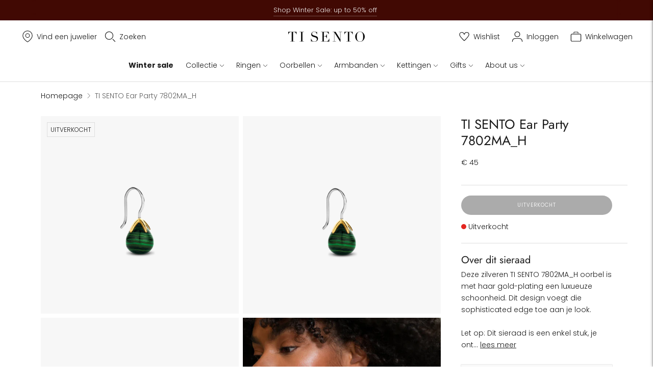

--- FILE ---
content_type: text/javascript; charset=utf-8
request_url: https://www.tisento-milano.nl/products/ti-sento-milano-ear-party-7802ma-h.js
body_size: 623
content:
{"id":6789449089076,"title":"TI SENTO Ear Party 7802MA_H","handle":"ti-sento-milano-ear-party-7802ma-h","description":"\u003cp\u003eDeze zilveren TI SENTO  7802MA_H oorbel is met haar gold-plating een luxueuze schoonheid. Dit design voegt die sophisticated edge toe aan je look.\u003cbr\u003e\u003cbr\u003eLet op: Dit sieraad is een enkel stuk, je ontvangt één sieraad in plaats van een paar.\u003c\/p\u003e","published_at":"2022-04-19T16:07:03+02:00","created_at":"2022-04-19T15:04:20+02:00","vendor":"TI SENTO - Milano","type":"Ear Party","tags":["Category:Ear Party","Category:Mix \u0026 Match","Category:New SS22","Category:Single ear party","CategorySubTranslated:Single oorbellen","CategoryTranslated:Ear Party","Colour filter translated:Geel","Colour filter:Yellow","Colour:Malachiet","Indicator:ZZ","Margin:Medium","Material:Zilver verguld","Price:€ 0 - € 50","Season:SS22","Stone type:Geen steen"],"price":4500,"price_min":4500,"price_max":4500,"available":false,"price_varies":false,"compare_at_price":null,"compare_at_price_min":0,"compare_at_price_max":0,"compare_at_price_varies":false,"variants":[{"id":40128846954548,"title":"Default Title","option1":"Default Title","option2":null,"option3":null,"sku":"7802MA_H","requires_shipping":true,"taxable":true,"featured_image":{"id":28962933375028,"product_id":6789449089076,"position":1,"created_at":"2022-04-19T15:04:20+02:00","updated_at":"2022-04-19T15:04:20+02:00","alt":null,"width":3000,"height":3000,"src":"https:\/\/cdn.shopify.com\/s\/files\/1\/0003\/0998\/5332\/products\/7802MA_H_1.png?v=1650373460","variant_ids":[40128846954548]},"available":false,"name":"TI SENTO Ear Party 7802MA_H","public_title":null,"options":["Default Title"],"price":4500,"weight":2,"compare_at_price":null,"inventory_management":"shopify","barcode":"8717828246825","featured_media":{"alt":null,"id":21232450764852,"position":1,"preview_image":{"aspect_ratio":1.0,"height":3000,"width":3000,"src":"https:\/\/cdn.shopify.com\/s\/files\/1\/0003\/0998\/5332\/products\/7802MA_H_1.png?v=1650373460"}},"quantity_rule":{"min":1,"max":null,"increment":1},"quantity_price_breaks":[],"requires_selling_plan":false,"selling_plan_allocations":[]}],"images":["\/\/cdn.shopify.com\/s\/files\/1\/0003\/0998\/5332\/products\/7802MA_H_1.png?v=1650373460","\/\/cdn.shopify.com\/s\/files\/1\/0003\/0998\/5332\/products\/7802MA_H_2.png?v=1650373460","\/\/cdn.shopify.com\/s\/files\/1\/0003\/0998\/5332\/products\/7802MA_H_3.png?v=1650373460","\/\/cdn.shopify.com\/s\/files\/1\/0003\/0998\/5332\/products\/7802MA_H_7.jpg?v=1650373460","\/\/cdn.shopify.com\/s\/files\/1\/0003\/0998\/5332\/products\/7802MA_H_9.png?v=1650373460"],"featured_image":"\/\/cdn.shopify.com\/s\/files\/1\/0003\/0998\/5332\/products\/7802MA_H_1.png?v=1650373460","options":[{"name":"Title","position":1,"values":["Default Title"]}],"url":"\/products\/ti-sento-milano-ear-party-7802ma-h","media":[{"alt":null,"id":21232450764852,"position":1,"preview_image":{"aspect_ratio":1.0,"height":3000,"width":3000,"src":"https:\/\/cdn.shopify.com\/s\/files\/1\/0003\/0998\/5332\/products\/7802MA_H_1.png?v=1650373460"},"aspect_ratio":1.0,"height":3000,"media_type":"image","src":"https:\/\/cdn.shopify.com\/s\/files\/1\/0003\/0998\/5332\/products\/7802MA_H_1.png?v=1650373460","width":3000},{"alt":null,"id":21232450797620,"position":2,"preview_image":{"aspect_ratio":1.0,"height":3000,"width":3000,"src":"https:\/\/cdn.shopify.com\/s\/files\/1\/0003\/0998\/5332\/products\/7802MA_H_2.png?v=1650373460"},"aspect_ratio":1.0,"height":3000,"media_type":"image","src":"https:\/\/cdn.shopify.com\/s\/files\/1\/0003\/0998\/5332\/products\/7802MA_H_2.png?v=1650373460","width":3000},{"alt":null,"id":21232450830388,"position":3,"preview_image":{"aspect_ratio":1.0,"height":3000,"width":3000,"src":"https:\/\/cdn.shopify.com\/s\/files\/1\/0003\/0998\/5332\/products\/7802MA_H_3.png?v=1650373460"},"aspect_ratio":1.0,"height":3000,"media_type":"image","src":"https:\/\/cdn.shopify.com\/s\/files\/1\/0003\/0998\/5332\/products\/7802MA_H_3.png?v=1650373460","width":3000},{"alt":"[product_link_hover]","id":21232450732084,"position":4,"preview_image":{"aspect_ratio":1.0,"height":3000,"width":3000,"src":"https:\/\/cdn.shopify.com\/s\/files\/1\/0003\/0998\/5332\/products\/7802MA_H_7.jpg?v=1650373460"},"aspect_ratio":1.0,"height":3000,"media_type":"image","src":"https:\/\/cdn.shopify.com\/s\/files\/1\/0003\/0998\/5332\/products\/7802MA_H_7.jpg?v=1650373460","width":3000},{"alt":null,"id":21232450863156,"position":5,"preview_image":{"aspect_ratio":1.0,"height":3000,"width":3000,"src":"https:\/\/cdn.shopify.com\/s\/files\/1\/0003\/0998\/5332\/products\/7802MA_H_9.png?v=1650373460"},"aspect_ratio":1.0,"height":3000,"media_type":"image","src":"https:\/\/cdn.shopify.com\/s\/files\/1\/0003\/0998\/5332\/products\/7802MA_H_9.png?v=1650373460","width":3000}],"requires_selling_plan":false,"selling_plan_groups":[]}